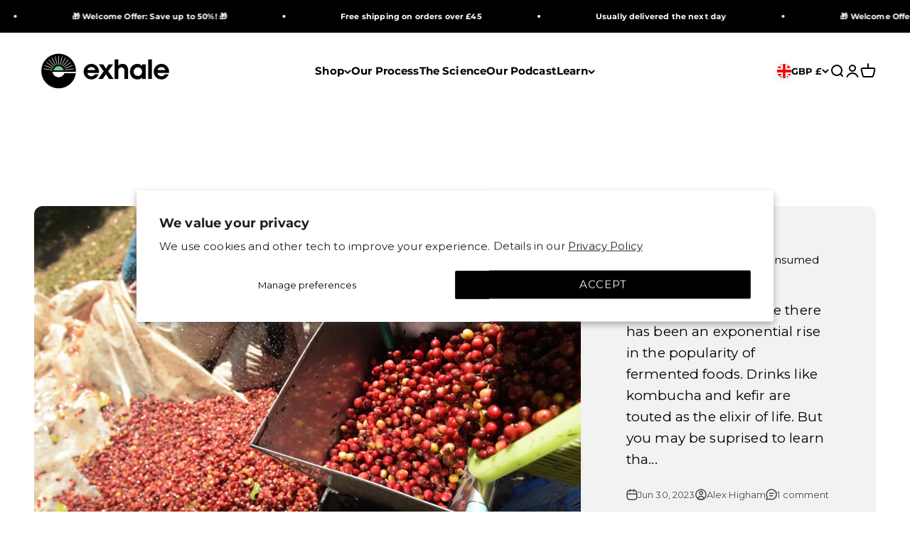

--- FILE ---
content_type: text/css
request_url: https://exhalecoffee.com/cdn/shop/t/104/assets/exh.css?v=74856900567505044721747304982
body_size: 425
content:
#shopify-pc__banner,#shopify-pc__prefs__dialog{--mod: #000;--mod-bg: #fff}#shopify-pc__banner #shopify-pc__banner__btn-decline,#shopify-pc__prefs__dialog #shopify-pc__prefs__header-decline{display:none!important}#shopify-pc__prefs__dialog .shopify-pc__prefs__header-actions{width:100%}#shopify-pc__banner__btn-accept,#shopify-pc__prefs__header-accept{color:var(--mod-bg);background:var(--mod);text-transform:uppercase;letter-spacing:1px;min-width:50%;text-align:center}#shopify-pc__banner__btn-manage-prefs,#shopify-pc__prefs__header-save{color:var(--mod);background:var(--mod-bg);font-size:13px;text-decoration:underline;text-underline-offset:2px;text-decoration-color:#fff0;border:none}#shopify-pc__banner__btn-manage-prefs span{outline:transparent}#shopify-pc__prefs__header-save{order:-1}#shopify-pc__prefs__dialog:has(.shopify-pc__prefs__scrollable input) #shopify-pc__prefs__header-save{opacity:.5;transition:opacity .3s}#shopify-pc__prefs__dialog:has(.shopify-pc__prefs__scrollable input:checked:not([aria-readonly])) #shopify-pc__prefs__header-save{opacity:1}body .shopify-section-group-overlay-group{z-index:90001}body .free-shipping-bar{display:none}.text-with-icons__grid{display:flex;align-items:flex-start;gap:2%;width:100%;justify-content:center;align-content:space-between;flex-wrap:wrap}.text-with-icons-grid{display:flex;align-items:center;justify-content:center}.text-with-icons-grid.heading-left{justify-content:space-between}.heading-left .h3{padding:10px 0}.heading-left .justify-self-center{width:30%}.heading-left .section-stack{width:70%}.section-stack.heading-center{display:block;width:100%}.heading-center .justify-self-center{text-align:center;max-width:800px;margin:0 auto;padding:0 0 20px}.heading-center .text-with-icons-grid{display:block}.heading-center .justify-self-center .h3{padding:10px 0}.text-with-icons-grid .section-stack{display:flex;justify-content:center}.text-with-icons-grid .prose{text-align:center}.text-with-icons__grid .one{width:98%}.text-with-icons__grid .icon_side{display:flex;align-items:center}.text-with-icons__grid .two{width:48%}.text-with-icons__grid .three{width:31%}.text-with-icons__grid .four{width:23%}.text-with-icons__grid .five{width:18%}.text-with-icons__grid .six{width:14%}@media screen and (max-width: 967px){.text-with-icons-grid.heading-left{flex-direction:column;gap:20px}.heading-left .justify-self-center,.heading-left .section-stack{width:100%;text-align:center}}@media screen and (max-width: 767px){.text-with-icons__grid .mobile_one{width:98%;margin:10px 0}.text-with-icons__grid .mobile_two{width:47%;margin:10px 0}.text-with-icons__grid .mobile_three{width:30%;margin:10px 0}}.prose.left{text-align:left}.prose.center{text-align:center}.prose.right{text-align:right}.images-scrolling__counter.left{justify-content:flex-start}.images-scrolling__counter.center{justify-content:center}.images-scrolling__counter.right{justify-content:flex-end}image-banner .prose.left{text-align:left}image-banner .prose.center{text-align:center}image-banner .prose.right{text-align:right}.multi-column-grid{display:flex;align-items:flex-start;justify-content:center;gap:20px;width:50%}.multi-column-grid .multi-column__item{position:relative;max-width:400px;gap:20px;border-radius:10px}.multi-column-grid .multi-column__item .v-stack{position:absolute;bottom:0;color:#fff;padding:10px;z-index:99}.multi-column-grid .multi-column__item .v-stack.gap-4.text-center{position:absolute;bottom:0;left:0;right:0;text-align:left;padding:10px}.multi-column-grid .multi-column__item .overlay-item{position:absolute;background-color:#00000021;z-index:9;top:0;bottom:0;border-radius:10px;left:0;right:0}.multi-column-grid .multi-column__item .hide-content{position:absolute;top:0;left:0;right:0;bottom:0;width:100%;display:none;border-radius:10px;padding:10px;font-size:16px;color:#fff;z-index:999;align-items:end}.multi-column-grid .multi-column__item:hover .hide-content{display:flex}.grid-container{display:flex;flex-wrap:wrap;justify-content:space-evenly;align-items:center}.grid-container section-header{width:40%;display:flex;flex-direction:column;align-content:flex-start;align-items:flex-start}@media screen and (max-width: 967px){.grid-container section-header{width:100%}.multi-column-grid{width:100%;align-items:stretch}.multi-column-grid .multi-column__item .hide-content{font-size:11px}.multi-column-grid .multi-column__item .v-stack p.h5{font-size:13px}.multi-column-grid .multi-column__item .v-stack{padding:0 10px;font-size:11px;gap:0}.multi-column-grid{padding:0;gap:10px}}@media screen and (min-width: 967px){.product-gallery--mobile-expanded{position:sticky;top:0}}body .rc-container-wrapper:has(.rc-widget){display:none!important}
/*# sourceMappingURL=/cdn/shop/t/104/assets/exh.css.map?v=74856900567505044721747304982 */


--- FILE ---
content_type: text/javascript
request_url: https://exhalecoffee.com/cdn/shop/t/104/assets/exh.js?v=168022749142477046271747304983
body_size: 269
content:
(()=>{const makeCartUpsellsVertical=()=>{const recommendations=document.querySelector(".cart-drawer__recommendations");if(!recommendations)return;const prevButton=recommendations.querySelector('[is="prev-button"]'),nextButton=recommendations.querySelector('[is="next-button"]'),list=recommendations.querySelector("scroll-carousel").querySelector(".horizontal-product-list");list&&(list.classList.remove("horizontal-product-list","divide-x"),list.classList.add("divide-y"),prevButton.style.display="none",nextButton.style.display="none",list.querySelectorAll(".horizontal-product").forEach(el=>{el.classList.remove("rounded-xs")}))},showFreeShippingUKOnly=()=>{window.Shopify.country==="GB"&&document.querySelectorAll("free-shipping-bar").forEach(el=>{el.style.display="block"})};window.Exh=window.Exh||{},window.Exh.formatMoney=(cents,format="")=>{typeof cents=="string"&&(cents=cents.replace(".",""));const placeholderRegex=/\{\{\s*(\w+)\s*\}\}/,formatString=format||window.themeVariables.settings.moneyFormat;function defaultTo(value2,defaultValue){return value2==null||value2!==value2?defaultValue:value2}function formatWithDelimiters(number,precision,thousands,decimal){if(precision=defaultTo(precision,2),thousands=defaultTo(thousands,","),decimal=defaultTo(decimal,"."),isNaN(number)||number==null)return 0;number=(number/100).toFixed(precision);let parts=number.split("."),dollarsAmount=parts[0].replace(/(\d)(?=(\d\d\d)+(?!\d))/g,"$1"+thousands),centsAmount=parts[1]?decimal+parts[1]:"";return dollarsAmount+centsAmount}let value="";switch(formatString.match(placeholderRegex)[1]){case"amount":value=formatWithDelimiters(cents,2);break;case"amount_no_decimals":value=formatWithDelimiters(cents,0);break;case"amount_with_space_separator":value=formatWithDelimiters(cents,2," ",".");break;case"amount_with_comma_separator":value=formatWithDelimiters(cents,2,".",",");break;case"amount_with_apostrophe_separator":value=formatWithDelimiters(cents,2,"'",".");break;case"amount_no_decimals_with_comma_separator":value=formatWithDelimiters(cents,0,".",",");break;case"amount_no_decimals_with_space_separator":value=formatWithDelimiters(cents,0," ");break;case"amount_no_decimals_with_apostrophe_separator":value=formatWithDelimiters(cents,0,"'");break}return formatString.indexOf("with_comma_separator")!==-1,formatString.replace(placeholderRegex,value)},window.Exh.shopifyImgUrl=(src,size)=>src.replace(/(\.[^.]*)$/,size+"$1");const initOnLoad=()=>{showFreeShippingUKOnly(),makeCartUpsellsVertical()},handleCartChange=()=>{showFreeShippingUKOnly(),makeCartUpsellsVertical()};document.readyState==="loading"?document.addEventListener("DOMContentLoaded",()=>{initOnLoad()}):initOnLoad(),window.addEventListener("cart:change",handleCartChange),window.addEventListener("cart:refresh",handleCartChange),window.addEventListener("line-item:change",handleCartChange)})();
//# sourceMappingURL=/cdn/shop/t/104/assets/exh.js.map?v=168022749142477046271747304983
